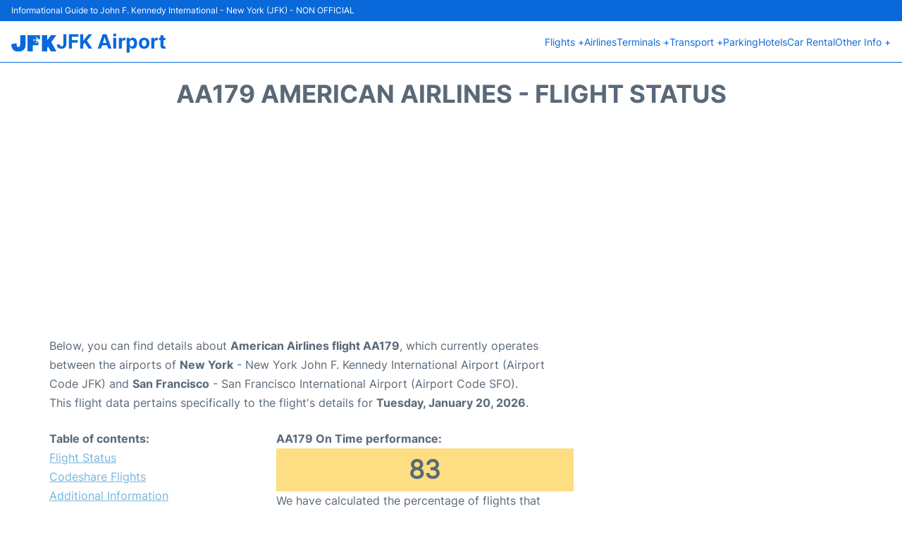

--- FILE ---
content_type: text/html; charset=utf-8
request_url: https://www.google.com/recaptcha/api2/aframe
body_size: 267
content:
<!DOCTYPE HTML><html><head><meta http-equiv="content-type" content="text/html; charset=UTF-8"></head><body><script nonce="xTOjmCrF-43wCSh596CgLg">/** Anti-fraud and anti-abuse applications only. See google.com/recaptcha */ try{var clients={'sodar':'https://pagead2.googlesyndication.com/pagead/sodar?'};window.addEventListener("message",function(a){try{if(a.source===window.parent){var b=JSON.parse(a.data);var c=clients[b['id']];if(c){var d=document.createElement('img');d.src=c+b['params']+'&rc='+(localStorage.getItem("rc::a")?sessionStorage.getItem("rc::b"):"");window.document.body.appendChild(d);sessionStorage.setItem("rc::e",parseInt(sessionStorage.getItem("rc::e")||0)+1);localStorage.setItem("rc::h",'1768932979013');}}}catch(b){}});window.parent.postMessage("_grecaptcha_ready", "*");}catch(b){}</script></body></html>

--- FILE ---
content_type: application/javascript; charset=utf-8
request_url: https://fundingchoicesmessages.google.com/f/AGSKWxUDRvMdXiY-NtormUURarc1vUpPrg4NeFVkzHGHObiqVMWcV6YBoAkekQlfi7N3gMkQg9UDXhzxG7bxRosgWrBdmVA_WRrVHZsjnI7ffbZoFid9PwYB-WtEuwy2RGwdPpPjlIsQIGVCFQFHyPAJQzwBN-Ux3pp1U5S7b-dUHGOLoaymxZ4NQeiM4hDZ/_.adgearpubs./noticead./bookads./css/ads300_/banners/ads-
body_size: -1291
content:
window['b0db3d5a-df98-4da7-bd4e-7a0daf664848'] = true;